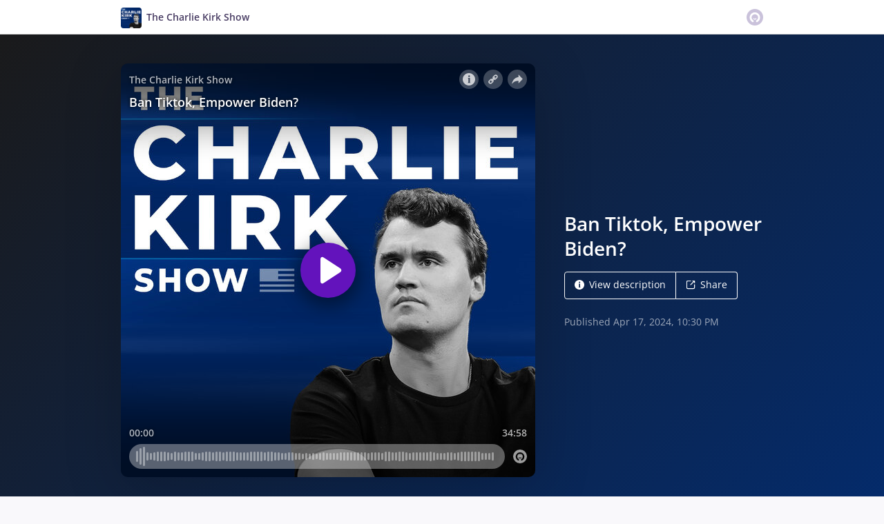

--- FILE ---
content_type: application/javascript; charset=UTF-8
request_url: https://omny.fm/_next/static/chunks/8825-cc81a8231c696edf.js
body_size: 951
content:
"use strict";(self.webpackChunk_N_E=self.webpackChunk_N_E||[]).push([[8825],{3818:function(e,t,n){n.d(t,{Cc:function(){return f},VP:function(){return d},bi:function(){return h}});var r=n(5428),c=n(4012),i=n(3433),s=n(1772),o=n(5309),a=n(2627),u=n(5944),l=(0,a.nD)("1.5em","0.5em"),p={name:"jwcagw",styles:"& svg{vertical-align:middle;width:18px;height:18px;position:relative;bottom:0.1em;}"};function h(e){var t=e.layout,n=e.links;return(0,u.tZ)("ul",{css:[l.parentCss,(0,r.Z)({},o.w.narrow,{justifyContent:"center"}),"",""],children:n.map(function(e){return(0,u.tZ)("li",{css:[l.childCss,"display:inline-block;","vertical"===t?{width:"100%"}:null,"",""],children:(0,u.BX)("a",{className:a.dv.parentClassName,css:[a.PO,"",""],href:e.href,rel:"nofollow noreferrer",target:"_blank",children:[(0,u.tZ)("span",{css:p,children:e.icon}),(0,u.tZ)(i.g,{width:"0.5em"}),(0,u.tZ)("span",{css:[a.HW,"",""],children:e.text})]})},e.href)})})}function d(e,t){var n=[];return t.ShowSubscribe&&(e.ApplePodcasts&&n.push({href:e.ApplePodcasts,icon:(0,u.tZ)(s.rs,{}),text:"Apple Podcasts"}),e.IHeart&&n.push({href:e.IHeart,icon:(0,u.tZ)(s.FD,{}),text:"iHeart"}),e.Spotify&&n.push({href:e.Spotify,icon:(0,u.tZ)(s.PD,{}),text:"Spotify"}),e.TuneIn&&n.push({href:e.TuneIn,icon:(0,u.tZ)(s.eL,{}),text:"TuneIn"}),e.YouTubeMusic&&n.push({href:e.YouTubeMusic,icon:(0,u.tZ)(s.TE,{}),text:"YouTube Music"}),e.RssFeed&&n.push({href:e.RssFeed,icon:(0,u.tZ)(s.o0,{}),text:(0,u.tZ)(c.Z,{id:"taNeoW",defaultMessage:[{type:0,value:"RSS feed"}]})})),n}function f(e){var t=[];return e.SocialWeb&&t.push({href:e.SocialWeb,icon:(0,u.tZ)(s.vc,{}),text:(0,u.tZ)(c.Z,{id:"q2U7Sr",defaultMessage:[{type:0,value:"Website"}]})}),e.SocialFacebook&&t.push({href:"https://fb.com/".concat(e.SocialFacebook),icon:(0,u.tZ)(s.zJ,{}),text:"Facebook"}),e.SocialTwitter&&t.push({href:"https://x.com/".concat(e.SocialTwitter),icon:(0,u.tZ)(s.kL,{}),text:"X (Twitter)"}),t}},4209:function(e,t,n){n.d(t,{Y:function(){return p}});var r=n(917),c=n(258),i=n(7294),s=n(4012),o=n(9066),a=n(2627),u=n(2601),l=n(5944);function p(e){var t=e.text,n=e.truncateCharacters,p=i.useState(!1),h=(0,c.Z)(p,2),d=h[0],f=h[1],Z=t.length>n;return(0,l.BX)("span",{css:(0,r.iv)({color:o.O.darkPurple},"",""),children:[(0,l.tZ)("span",{css:[a.kZ,"white-space:pre-wrap;",""],children:Z&&!d?(0,l.BX)(l.HY,{children:[t.substring(0,n),(0,l.tZ)("span",{children:"…"})]}):t}),Z?(0,l.BX)(l.HY,{children:[(0,l.tZ)("span",{children:"\xa0"}),(0,l.tZ)("button",{type:"button",css:[a.F2,u.v.semibold,"background:none;border:none;padding:0;cursor:pointer;text-decoration:none;color:#403053;opacity:0.7;&:active{opacity:1;}",""],onClick:function(){f(function(e){return!e})},children:(0,l.tZ)("span",{children:d?(0,l.tZ)(s.Z,{id:"SnkIO1",defaultMessage:[{type:0,value:"Less"}]}):(0,l.tZ)(s.Z,{id:"23wknU",defaultMessage:[{type:0,value:"More"}]})})})]}):null]})}}}]);
